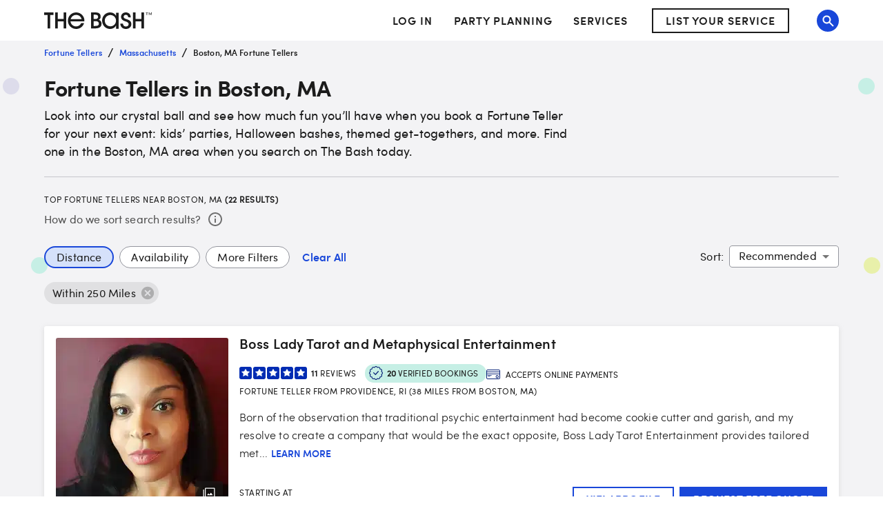

--- FILE ---
content_type: application/javascript; charset=UTF-8
request_url: https://www.thebash.com/_next/static/chunks/9573-e1f84f4b3c86f3a4.js
body_size: 7416
content:
"use strict";(self.webpackChunk_N_E=self.webpackChunk_N_E||[]).push([[9573],{11140:function(e,a,i){i.d(a,{Z:function(){return w}});var o=i(85893),r=i(45697),m=i.n(r),t=i(67294),s=i(2664),p=i(69271),d=i(25239),c=i(13625),n=i(84068),l=i(53043),g=i(85277);i(28759);var b=i(47579),f=i(28908),u=i(89262),h=i(66078),x=i(69135),F=i(64336);i(53461);var I=i(32438);let k="https://media-api.xogrp.com/images/398a7c6f-897d-4d75-ae79-fd9dc91e45ed",y=(e,a)=>{let i={mobileImageUrl:null,desktopImageUrl:null};if(a)return i.mobileImageUrl=a,i.desktopImageUrl=a,i;let o=f.Z[e];return o?(i.mobileImageUrl=o.mobileImage,i.desktopImageUrl=o.desktopImage):(i.mobileImageUrl=k,i.desktopImageUrl=k),i},v=(0,u.ZP)("a")(e=>{let{theme:a}=e;return{backgroundColor:a.palette.blue[400],display:"flex",alignItems:"center",justifyContent:"center",height:80,width:"100%",position:"relative",borderRadius:3,overflow:"hidden",textTransform:"lowercase",color:h.Cj,textShadow:"0 2px 4px rgba(0, 0, 0, 0.5)",fontFamily:a.fonts.bold,fontSize:24,lineHeight:1,textAlign:"center",[a.breakpoints.up("md")]:{height:130},"&:after":{content:'""',position:"absolute",left:0,right:0,top:0,bottom:0,backgroundColor:"rgba(48, 48, 48, 0.4)",transition:"background-color 0.25s",borderRadius:3},"&:hover":{textDecoration:"none",color:a.palette.dark.text},"&:hover:after":{backgroundColor:"rgba(48, 48, 48, 0.2)"},"& span":{zIndex:1,fontSize:"inherit"}}}),S={position:"absolute",top:0,left:0,height:"100%",width:"100%",borderRadius:"inherit",overflow:"hidden"},N=e=>{let{id:a,name:i,slug:r,imageUrl:m,isIndividualService:t,clickEventProperties:p,sx:d}=e,c=(0,s.I0)(),{mobileImageUrl:n,desktopImageUrl:g}=y(a,m),f=(0,x.useAmp)();return(0,o.jsxs)(v,{sx:d,href:t?"/services/".concat(r):"/".concat(r),onClick:()=>c((0,b.Ln)({id:a,service:i,clickTarget:i,...p})),children:[f?(0,o.jsx)(l.Z,{component:"amp-img",sx:{...S,"& > img":{objectFit:"cover"}},width:"290",height:"80",heights:"(min-width: ".concat(F.Z.md,") 130px, 80px"),src:n,alt:"",layout:"responsive"}):(0,o.jsx)(l.Z,{sx:S,children:(0,o.jsxs)("picture",{children:[(0,o.jsx)("source",{srcSet:(0,I.Z)(g,266,130),media:"(min-width: ".concat(F.Z.md,"px)")}),(0,o.jsx)("img",{src:(0,I.Z)(n,720,80),alt:""})]})}),(0,o.jsx)("span",{children:i})]})};N.propTypes={id:m().number.isRequired,name:m().string.isRequired,slug:m().string.isRequired,isIndividualService:m().bool,imageUrl:m().string,clickEventProperties:m().shape({})},N.defaultProps={imageUrl:null,isIndividualService:!0,clickEventProperties:{}};let C=e=>{let{relatedVendors:a,title:i,subtitle:r,titleAlignment:m,clickEventProperties:u,showMore:h}=e,x=(0,s.I0)(),[F,I]=(0,t.useState)(!1);if(!a)return null;let k=(e,a,i)=>{let o=e||a;return i?"".concat("","/").concat(o):"".concat("","/services/").concat(o)},y=a.slice(0,f.v);return(0,o.jsxs)(l.Z,{role:"complementary","aria-labelledby":"section-title",children:[(0,o.jsxs)(l.Z,{sx:{marginBottom:"24px"},children:[(0,o.jsx)(p.Z,{component:"h2",id:"section-title",sx:e=>({fontSize:28,fontFamily:e.fonts.semibold,fontWeight:e.fontWeights.regular,lineHeight:1.22,textAlign:m}),children:i}),r&&(0,o.jsx)(p.Z,{variant:"body1",children:r})]}),(0,o.jsxs)(l.Z,{sx:{display:"flex",flexDirection:"row",flexWrap:"wrap",justifyContent:"center",alignItems:"stretch",alignContent:"flex-start",gap:"24px 30px",marginBottom:"56px"},children:[y.map(e=>(0,o.jsx)(N,{name:e.name,slug:e.slug||e.fileName,id:e.id,imageUrl:e.imageUrl,isIndividualService:e.isIndividualService,clickEventProperties:u,sx:{flex:{xs:"0 0 100%",md:"0 0 calc(25% - (30px * 3) / 4)"}}},e.id)),h&&(0,o.jsx)(g.Z,{in:F,unmountOnExit:!0,sx:{width:"100%"},children:(0,o.jsx)(l.Z,{sx:e=>({marginBottom:e.spacing(3),display:"grid",gridTemplateColumns:"repeat(4, 1fr)",gridColumnGap:e.spacing(2),gridRowGap:e.spacing(1),[e.breakpoints.down("md")]:{gridTemplateColumns:"repeat(2, 1fr)"},"& .link":{...e.typography.body1,width:"auto"}}),children:a.slice(f.v).map(e=>(0,o.jsx)(d.Z,{className:"link",clickEventProperties:u,path:k(e.slug,e.fileName,e.isIndividualService),onClick:()=>x((0,b.aA)({id:e.id,service:e.name,clickTarget:e.name,...u})),children:e.name},e.id))})})]}),h&&(0,o.jsxs)(c.Z,{id:"view-all",type:"tertiary",sx:e=>({display:"flex",marginRight:"auto",marginLeft:"auto",marginTop:"-4px",marginBottom:"12px","& p":{textTransform:"uppercase",fontWeight:e.typography.h5.fontWeight,fontSize:14,lineHeight:"18px"}}),onClick:()=>I(e=>!e),children:[(0,o.jsx)(p.Z,{children:F?"Show less":"Show more"}),(0,o.jsx)(n.C,{direction:F?"top":"bottom"})]})]})};C.propTypes={title:m().string,subtitle:m().string,titleAlignment:m().oneOf(["center","right"]),relatedVendors:m().arrayOf(m().shape({id:m().number.isRequired,name:m().string.isRequired,slug:m().string,fileName:m().string,imageUrl:m().string})).isRequired,clickEventProperties:m().shape({}),showMore:m().bool},C.defaultProps={title:"May We Suggest...",subtitle:null,titleAlignment:"center",clickEventProperties:{},showMore:!1};var w=C},39314:function(e,a,i){i.d(a,{Z:function(){return F}});var o=i(85893),r=i(67294),m=i(45697),t=i.n(m),s=i(2664),p=i(51172),d=i(89262),c=i(69271),n=i(25239),l=i(94048),g=i(28759);let b=e=>{let{items:a}=e,i={"@context":"http://schema.org","@type":"BreadcrumbList",itemListElement:a.filter(e=>!1!==e.crawlable).map((e,a)=>{let{path:i,label:o}=e;return{"@type":"ListItem",position:a+1,item:{name:o,id:i?"https://".concat(g.gmConfig.domains.www).concat(i):"",url:i?"https://".concat(g.gmConfig.domains.www).concat(i):""}}})};return(0,o.jsx)(l.Z,{data:i})};b.propTypes={items:t().arrayOf(t().shape({path:t().string,label:t().string})).isRequired};var f=i(47579);let u=(0,d.ZP)(p.Z)(e=>{let{theme:a}=e;return{".MuiBreadcrumbs-root":{padding:"8px 0",marginBottom:0},".MuiBreadcrumbs-li":{...a.fontSizes[12],fontFamily:a.fonts.semibold,margin:0,overflow:"hidden",textOverflow:"ellipsis",whiteSpace:"nowrap"},".MuiBreadcrumbs-separator":{margin:"0 8px",lineHeight:"16px"},"&.mobileOnly":{[a.breakpoints.up("sm")]:{display:"none"}},"&.desktopOnly":{[a.breakpoints.down("md")]:{display:"none"}}}}),h=(0,d.ZP)(c.Z)(e=>{let{theme:a}=e;return{...a.fontSizes[12],fontFamily:a.fonts.semibold,margin:"0",overflow:"hidden",textOverflow:"ellipsis",whiteSpace:"nowrap"}}),x=e=>{let{items:a}=e,i=(0,s.I0)(),m=e=>{i((0,f.cY)(e))},t=a.map((e,a)=>{let{label:i,path:t,...s}=e;return t?(0,r.createElement)(n.Z,{path:t,...s,key:i,onClick:()=>m(a+1)},(0,o.jsx)(h,{variant:"smallMenu",sx:{padding:"8px 0",marginBottom:0},children:i})):(0,o.jsx)(h,{variant:"smallMenu",children:i},i)});return(0,o.jsxs)(o.Fragment,{children:[(0,o.jsx)(b,{items:a}),(0,o.jsx)(u,{maxItems:3,itemsAfterCollapse:3,itemsBeforeCollapse:0,"aria-label":"breadcrumb",className:"mobileOnly",children:t}),(0,o.jsx)(u,{maxItems:a.length,itemsAfterCollapse:a.length,itemsBeforeCollapse:0,"aria-label":"breadcrumb",className:"desktopOnly",children:t})]})};x.propTypes={items:t().arrayOf(t().shape({path:t().string,nextPath:t().string,label:t().string.isRequired,crawlable:t().bool})).isRequired};var F=r.memo(x)},28908:function(e,a,i){i.d(a,{v:function(){return o}});let o=8;a.Z={2:{id:2,desktopImage:"https://media-api.xogrp.com/images/1671e4d2-2aa7-4afd-b8e4-7a3db8136f6b",mobileImage:"https://media-api.xogrp.com/images/45edf9b6-7949-45a2-962b-f22354c5b6f9",personForm:"Cover Band",pluralForm:"Cover Bands",fileName:"cover-band"},22:{id:22,desktopImage:"https://media-api.xogrp.com/images/a1224b86-6ded-48c5-9abd-88ed43cc3e8b",mobileImage:"https://media-api.xogrp.com/images/a1224b86-6ded-48c5-9abd-88ed43cc3e8b",personForm:"Singer",pluralForm:"Singers",fileName:"singer"},26:{id:26,desktopImage:"https://media-api.xogrp.com/images/f1b8aaf3-064d-4f19-9806-98ef4d9fc968",mobileImage:"https://media-api.xogrp.com/images/4535e46f-8784-4604-b224-5438e86268f6",personForm:"Pianist",pluralForm:"Pianists",fileName:"piano",isSecondaryServiceType:!0},33:{id:33,desktopImage:"https://media-api.xogrp.com/images/135bdfa0-2560-4a50-a465-a25b09b50f5a",mobileImage:"https://media-api.xogrp.com/images/a8b06a91-ebda-43db-93ab-e3464c2cf62d",personForm:"String Quartet",pluralForm:"String Quartets",fileName:"string-quartet"},47:{id:47,desktopImage:"https://media-api.xogrp.com/images/7d684d07-ec4c-4a5f-92b5-060e80c06965",mobileImage:"https://media-api.xogrp.com/images/609702d8-59d2-4959-8bc4-b1be2899efdf",personForm:"Guitarist",pluralForm:"Guitarists",fileName:"guitar",isSecondaryServiceType:!0},57:{id:57,desktopImage:"https://media-api.xogrp.com/images/42affa2a-6bab-408c-bd0b-e1e26f15fc26",mobileImage:"https://media-api.xogrp.com/images/c0aa737e-1c9b-40e6-91df-f245bda2b5a6",personForm:"Acoustic Guitarist",pluralForm:"Acoustic Guitarists",fileName:"acoustic-guitar"},65:{id:65,desktopImage:"https://media-api.xogrp.com/images/24bb951d-1d3d-43e6-a22c-d43df2865b74",mobileImage:"https://media-api.xogrp.com/images/20ce576a-678f-48d7-adb9-47ce344fe87b",personForm:"Violinist",pluralForm:"Violinists",fileName:"violin"},67:{id:67,desktopImage:"https://media-api.xogrp.com/images/8d48c7e0-07f5-473b-a911-62e8b2b08e18",mobileImage:"https://media-api.xogrp.com/images/fce54ed8-f449-4599-b715-a6fe2b9b7dc5",personForm:"Cellist",pluralForm:"Cellists",fileName:"cello",isSecondaryServiceType:!0},68:{id:68,desktopImage:"https://media-api.xogrp.com/images/1b5f8587-bf5e-47cd-ac09-6cfd4e561a3b",mobileImage:"https://media-api.xogrp.com/images/7b412fb1-1404-487e-bf56-934d4ea51ad0",personForm:"Harpist",pluralForm:"Harpists",fileName:"harp",isSecondaryServiceType:!0},73:{id:73,desktopImage:"https://media-api.xogrp.com/images/4b76faaa-17e5-420e-a2bc-4e2baf231f96",mobileImage:"https://media-api.xogrp.com/images/27530b5d-b6a8-48e1-a875-c2cc52c904cd",personForm:"Saxophonist",pluralForm:"Saxophonists",fileName:"saxophone",isSecondaryServiceType:!0},110:{id:110,desktopImage:"https://media-api.xogrp.com/images/adea5680-84ac-4d3d-8e93-37a7c9daa435",mobileImage:"https://media-api.xogrp.com/images/adea5680-84ac-4d3d-8e93-37a7c9daa435",personForm:"Comedian",pluralForm:"Comedians",fileName:"comedian"},112:{id:112,desktopImage:"https://media-api.xogrp.com/images/bed76ad0-af6c-4d2e-8fa3-b7e0b0718153",mobileImage:"https://media-api.xogrp.com/images/bed76ad0-af6c-4d2e-8fa3-b7e0b0718153",personForm:"Magician",pluralForm:"Magicians",fileName:"magician"},124:{id:124,desktopImage:"https://media-api.xogrp.com/images/87f19933-80e4-4592-8137-070c6bc47765",mobileImage:"https://media-api.xogrp.com/images/87f19933-80e4-4592-8137-070c6bc47765",personForm:"Caricaturist",pluralForm:"Caricaturists",fileName:"caricaturist"},126:{id:126,desktopImage:"https://media-api.xogrp.com/images/c2cf44a0-04eb-4f58-a1ce-abeb39b48673",mobileImage:"https://media-api.xogrp.com/images/c2cf44a0-04eb-4f58-a1ce-abeb39b48673",personForm:"DJ",pluralForm:"DJs",fileName:"dj"},130:{id:130,desktopImage:"https://media-api.xogrp.com/images/76e995a9-fb28-4c5c-a5df-331cfdafb058",mobileImage:"https://media-api.xogrp.com/images/76e995a9-fb28-4c5c-a5df-331cfdafb058",personForm:"Clown",pluralForm:"Clowns",fileName:"clown"},603:{id:603,desktopImage:"https://media-api.xogrp.com/images/9695f268-9bf3-441d-bece-70b12a7138c5",mobileImage:"https://media-api.xogrp.com/images/9695f268-9bf3-441d-bece-70b12a7138c5",personForm:"Juggler",pluralForm:"Jugglers",fileName:"juggler"},610:{id:610,desktopImage:"https://media-api.xogrp.com/images/b3613294-2209-45c2-8108-a80445ad9bcd",mobileImage:"https://media-api.xogrp.com/images/b3613294-2209-45c2-8108-a80445ad9bcd",personForm:"Face Painter",pluralForm:"Face Painters",fileName:"face-painting"},615:{id:615,desktopImage:"https://media-api.xogrp.com/images/cdcfd711-9540-4bf0-8258-3d6d2d284cb0",mobileImage:"https://media-api.xogrp.com/images/cdcfd711-9540-4bf0-8258-3d6d2d284cb0",personForm:"Puppet Show",pluralForm:"Puppet Shows",fileName:"puppet-show"},619:{id:619,desktopImage:"https://media-api.xogrp.com/images/d42d863e-6241-418c-a478-26fa47be3170",mobileImage:"https://media-api.xogrp.com/images/d42d863e-6241-418c-a478-26fa47be3170",personForm:"Costumed Character",pluralForm:"Costumed Characters",fileName:"costumed-character"},626:{id:626,desktopImage:"https://media-api.xogrp.com/images/9a1dc52d-a9b6-4c4b-bdb7-a1e63b9f0548",mobileImage:"https://media-api.xogrp.com/images/ee998de9-d311-477d-b32c-194af2e95be7",personForm:"Bagpiper",pluralForm:"Bagpipers",fileName:"bagpipes",isSecondaryServiceType:!0},631:{id:631,desktopImage:"https://media-api.xogrp.com/images/09529a80-7807-40b8-89f2-a1e2570e25b0",mobileImage:"https://media-api.xogrp.com/images/09529a80-7807-40b8-89f2-a1e2570e25b0",personForm:"Balloon Twister",pluralForm:"Balloon Twisters",fileName:"balloon-twister"},641:{id:641,desktopImage:"https://media-api.xogrp.com/images/4e2e2f57-fa44-4a29-b7f9-1197d8f5b0b0",mobileImage:"https://media-api.xogrp.com/images/74f4fcfb-75b1-423a-89e3-f3a0a7e4a764",personForm:"Steel Drum Band",pluralForm:"Steel Drum Bands",fileName:"steel-drum-band",isSecondaryServiceType:!0},663:{id:663,desktopImage:"https://media-api.xogrp.com/images/c8a40b0a-c4a3-4b3d-a9ca-2220a8622b74",mobileImage:"https://media-api.xogrp.com/images/c8a40b0a-c4a3-4b3d-a9ca-2220a8622b74",personForm:"Elvis Impersonator",pluralForm:"Elvis Impersonators",fileName:"elvis-impersonator"},695:{id:695,desktopImage:"https://media-api.xogrp.com/images/92f8cd78-7a2a-460d-b5e9-a6dd3064ed32",mobileImage:"https://media-api.xogrp.com/images/92f8cd78-7a2a-460d-b5e9-a6dd3064ed32",personForm:"Belly Dancer",pluralForm:"Belly Dancers",fileName:"belly-dancer"},725:{id:725,desktopImage:"https://media-api.xogrp.com/images/0a1b7c24-1cba-4276-9e68-b78c30aec00a",mobileImage:"https://media-api.xogrp.com/images/0a1b7c24-1cba-4276-9e68-b78c30aec00a",personForm:"Hula Dancer",pluralForm:"Hula Dancers",fileName:"hula-dancer"},845:{id:845,desktopImage:"https://media-api.xogrp.com/images/3364ebb5-75c4-458f-a707-5b3484252583",mobileImage:"https://media-api.xogrp.com/images/3364ebb5-75c4-458f-a707-5b3484252583",personForm:"Animal For A Party",pluralForm:"Animals For Parties",fileName:"animals-for-parties"},846:{id:846,desktopImage:"https://media-api.xogrp.com/images/e7a91ebe-71c0-46d3-b83b-18e2bd5ab2ba",mobileImage:"https://media-api.xogrp.com/images/e7a91ebe-71c0-46d3-b83b-18e2bd5ab2ba",personForm:"Princess Party",pluralForm:"Princess Parties",fileName:"princess-party"},851:{id:851,desktopImage:"https://media-api.xogrp.com/images/ac54bc1a-8838-4099-8256-ca2ef41d92a2",mobileImage:"https://media-api.xogrp.com/images/ac54bc1a-8838-4099-8256-ca2ef41d92a2",personForm:"Tarot Card Reader",pluralForm:"Tarot Card Readers",fileName:"tarot-card-reader"},859:{id:859,desktopImage:"https://media-api.xogrp.com/images/14a47955-e6fd-4982-a8ef-9e43b4364c8f",mobileImage:"https://media-api.xogrp.com/images/14a47955-e6fd-4982-a8ef-9e43b4364c8f",personForm:"Fire Dancer",pluralForm:"Fire Dancers",fileName:"fire-dancer"},924:{id:924,desktopImage:"https://media-api.xogrp.com/images/a062c7fd-40e7-4b8e-aa40-c8f9a76cc0df",mobileImage:"https://media-api.xogrp.com/images/a062c7fd-40e7-4b8e-aa40-c8f9a76cc0df",personForm:"Party Inflatables",pluralForm:"Party Inflatables",fileName:"party-inflatables"},1006:{id:1006,desktopImage:"https://media-api.xogrp.com/images/fa09e8c4-37fb-4a8a-bf88-84851c8a4953",mobileImage:"https://media-api.xogrp.com/images/fa09e8c4-37fb-4a8a-bf88-84851c8a4953",personForm:"Clean Comedian",pluralForm:"Clean Comedians",fileName:"clean-comedian"},1007:{id:1007,desktopImage:"https://media-api.xogrp.com/images/95a69db1-673c-408e-9cf8-65de1cb7fe1d",mobileImage:"https://media-api.xogrp.com/images/47b4755c-f2e2-4051-a836-5d083fa7fb1e",personForm:"Videographer",pluralForm:"Videographers",fileName:"videographer",isSecondaryServiceType:!0},1008:{id:1008,desktopImage:"https://media-api.xogrp.com/images/c2e23609-f236-4e5e-9d39-72aca0a451e1",mobileImage:"https://media-api.xogrp.com/images/f9ed0534-30b8-4be9-80a9-9a1b329eb013",personForm:"Photographer",pluralForm:"Photographers",fileName:"photographer",isSecondaryServiceType:!0},1012:{id:1012,desktopImage:"https://media-api.xogrp.com/images/1d7ed021-1636-46e6-9729-70251899ea30",mobileImage:"https://media-api.xogrp.com/images/28e73495-eea5-4fa5-9477-2998b89322fc",personForm:"Party Bus",pluralForm:"Party Buses",fileName:"party-bus",isSecondaryServiceType:!0},1013:{id:1013,desktopImage:"https://media-api.xogrp.com/images/527d3b58-950c-4553-a9c6-623dc4706fdd",mobileImage:"https://media-api.xogrp.com/images/527d3b58-950c-4553-a9c6-623dc4706fdd",personForm:"Pony Rides",pluralForm:"Pony Rides",fileName:"pony-rides"},1014:{id:1014,desktopImage:"https://media-api.xogrp.com/images/5bd3add7-1b06-4b4b-a606-bf505de99212",mobileImage:"https://media-api.xogrp.com/images/5bd3add7-1b06-4b4b-a606-bf505de99212",personForm:"Petting Zoo",pluralForm:"Petting Zoos",fileName:"petting-zoo"},1019:{id:1019,desktopImage:"https://media-api.xogrp.com/images/c2f6ba02-f49a-483c-9a25-7ab8b2610229",mobileImage:"https://media-api.xogrp.com/images/e0e6441e-5db8-4e71-86d1-9dffb0509833",personForm:"Bartender",pluralForm:"Bartenders",fileName:"bartender"},2006:{id:2006,desktopImage:"https://media-api.xogrp.com/images/21aa11f5-e117-4e8b-9211-f5423bc047f5",mobileImage:"https://media-api.xogrp.com/images/a4d61174-ba71-4cc8-92f9-692e4108acc4",personForm:"Bluegrass Band",pluralForm:"Bluegrass Bands",fileName:"bluegrass-band",isSecondaryServiceType:!0},2013:{id:2013,desktopImage:"https://media-api.xogrp.com/images/b9a848ff-fb89-478f-9d1a-d01a6be36ae1",mobileImage:"https://media-api.xogrp.com/images/23194d09-88e3-43e6-92de-e6ce2e5bdd36",personForm:"Country Band",pluralForm:"Country Bands",fileName:"country-band",isSecondaryServiceType:!0},2015:{id:2015,desktopImage:"https://media-api.xogrp.com/images/65a27e91-a29c-4604-a4e7-f9489b3c152e",mobileImage:"https://media-api.xogrp.com/images/e99915bf-d551-4abd-9591-01d74abc4d40",personForm:"Dance Band",pluralForm:"Dance Bands",fileName:"dance-band",isSecondaryServiceType:!0},2021:{id:2021,desktopImage:"https://media-api.xogrp.com/images/0efc48cb-6e89-41fd-8fb5-e18cd674ee9b",mobileImage:"https://media-api.xogrp.com/images/84584f4d-f46d-413b-a4d5-4401732dd1b4",personForm:"Jazz Band",pluralForm:"Jazz Bands",fileName:"jazz-band",isSecondaryServiceType:!0},2023:{id:2023,desktopImage:"https://media-api.xogrp.com/images/509deacc-db37-4c9b-8537-cf65d868e500",mobileImage:"https://media-api.xogrp.com/images/509deacc-db37-4c9b-8537-cf65d868e500",personForm:"Latin Band",pluralForm:"Latin Bands",fileName:"latin-band"},2024:{id:2024,desktopImage:"https://media-api.xogrp.com/images/4a159886-7712-4f4c-b4c5-eec205ed321e",mobileImage:"https://media-api.xogrp.com/images/17156441-243f-416c-a3b9-2705f7f2538d",personForm:"Mariachi Band",pluralForm:"Mariachi Bands",fileName:"mariachi-band"},2033:{id:2033,desktopImage:"https://media-api.xogrp.com/images/64745a42-f73d-4db6-a8bb-c3549f919ed7",mobileImage:"https://media-api.xogrp.com/images/64745a42-f73d-4db6-a8bb-c3549f919ed7",personForm:"Rock Band",pluralForm:"Rock Bands",fileName:"rock-band"},2043:{id:2043,desktopImage:"https://media-api.xogrp.com/images/22f7b392-bcc0-4214-86ca-7fcc61358674",mobileImage:"https://media-api.xogrp.com/images/22f7b392-bcc0-4214-86ca-7fcc61358674",personForm:"Variety Band",pluralForm:"Variety Bands",fileName:"variety-band"},2056:{id:2056,desktopImage:"https://media-api.xogrp.com/images/9a9f6b72-ee4b-4bc2-86fb-2aca71f93b3c",mobileImage:"https://media-api.xogrp.com/images/9a9f6b72-ee4b-4bc2-86fb-2aca71f93b3c",personForm:"Classic Rock Band",pluralForm:"Classic Rock Bands",fileName:"classic-rock-band"},2134:{id:2134,desktopImage:"https://media-api.xogrp.com/images/26ddac0f-1a65-465f-be79-f3444d64d383",mobileImage:"https://media-api.xogrp.com/images/26ddac0f-1a65-465f-be79-f3444d64d383",personForm:"Children's Music Singer",pluralForm:"Children's Music Singers",fileName:"childrens-music-singer"},2413:{id:2413,desktopImage:"https://media-api.xogrp.com/images/820505fe-b4a1-416d-82ba-381ac64e86f2",mobileImage:"https://media-api.xogrp.com/images/a8f12437-e791-48a5-b77c-7d34f31bf94c",personForm:"Wedding Officiant",pluralForm:"Wedding Officiants",fileName:"wedding-officiant",isSecondaryServiceType:!0},2418:{id:2418,desktopImage:"https://media-api.xogrp.com/images/c2af35b0-feda-4b1f-8495-ad8254bb2751",mobileImage:"https://media-api.xogrp.com/images/c2af35b0-feda-4b1f-8495-ad8254bb2751",personForm:"Photo Booth",pluralForm:"Photo Booths",fileName:"photo-booths",isSecondaryServiceType:!0},2470:{id:2470,desktopImage:"https://media-api.xogrp.com/images/481667f7-d04d-4a0d-85b0-4a397802487b",mobileImage:"https://media-api.xogrp.com/images/481667f7-d04d-4a0d-85b0-4a397802487b",personForm:"Food Truck",pluralForm:"Food Trucks",fileName:"food-trucks"},2606:{id:2606,desktopImage:"https://media-api.xogrp.com/images/f6577f4a-ad9a-424d-bd4f-c5e46484e8dd",mobileImage:"https://media-api.xogrp.com/images/f6577f4a-ad9a-424d-bd4f-c5e46484e8dd",personForm:"Caterer",pluralForm:"Caterers",fileName:"caterer"},2822:{id:2822,desktopImage:"https://media-api.xogrp.com/images/8e2d8a86-9170-42b7-af7c-4aee10af5445",mobileImage:"https://media-api.xogrp.com/images/8e2d8a86-9170-42b7-af7c-4aee10af5445",personForm:"Lifesize Game Rental",pluralForm:"Lifesize Game Rentals",fileName:"lifesize-game-rental"},2823:{id:2823,desktopImage:"https://media-api.xogrp.com/images/3039b2dc-19ce-491f-acc5-8a4539038834",mobileImage:"https://media-api.xogrp.com/images/3039b2dc-19ce-491f-acc5-8a4539038834",personForm:"Reptile Show",pluralForm:"Reptile Shows",fileName:"reptile-show"},11003:{id:11003,desktopImage:"https://media-api.xogrp.com/images/f3e2bebe-6a28-45ca-80a3-ec01b79343b6",mobileImage:"https://media-api.xogrp.com/images/f3e2bebe-6a28-45ca-80a3-ec01b79343b6",personForm:"Virtual Party Services",pluralForm:"Virtual Party Services",fileName:"virtual-party-services"},731:{id:731,desktopImage:"https://media-api.xogrp.com/images/6908d346-5063-40e5-84e8-2f870634f498",mobileImage:"https://media-api.xogrp.com/images/6908d346-5063-40e5-84e8-2f870634f498",personForm:"Hawaiian Dancer",pluralForm:"Hawaiian Dancers",fileName:"hawaiian-dancer"},111:{id:111,desktopImage:"https://media-api.xogrp.com/images/af1c8908-d341-4ac7-93df-7f1890b374c5",mobileImage:"https://media-api.xogrp.com/images/af1c8908-d341-4ac7-93df-7f1890b374c5",personForm:"Hypnotist",pluralForm:"Hypnotists",fileName:"hypnotist"},120:{id:120,desktopImage:"https://media-api.xogrp.com/images/f3190186-1f3f-4569-8ad1-9ce6e1c91753",mobileImage:"https://media-api.xogrp.com/images/f3190186-1f3f-4569-8ad1-9ce6e1c91753",personForm:"Psychic",pluralForm:"Psychics",fileName:"psychic"},597:{id:597,desktopImage:"https://media-api.xogrp.com/images/bcb221e0-9a5d-485f-9506-c6a3862c714d",mobileImage:"https://media-api.xogrp.com/images/bcb221e0-9a5d-485f-9506-c6a3862c714d",personForm:"Stilt Walker",pluralForm:"Stilt Walkers",fileName:"stilt-walker"},616:{id:616,desktopImage:"https://media-api.xogrp.com/images/325d84fd-993a-4a7c-9cf6-ed64fe9ad2d1",mobileImage:"https://media-api.xogrp.com/images/325d84fd-993a-4a7c-9cf6-ed64fe9ad2d1",personForm:"Singing Telegram",pluralForm:"Singing Telegrams",fileName:"singing-telegram"},617:{id:617,desktopImage:"https://media-api.xogrp.com/images/cd0ed435-8b9c-4757-8609-8b59b5b29a69",mobileImage:"https://media-api.xogrp.com/images/cd0ed435-8b9c-4757-8609-8b59b5b29a69",personForm:"Fortune Teller",pluralForm:"Fortune Tellers",fileName:"fortune-teller"},664:{id:664,desktopImage:"https://media-api.xogrp.com/images/82caa914-855b-49e0-b0c1-62e4b9eb360e",mobileImage:"https://media-api.xogrp.com/images/82caa914-855b-49e0-b0c1-62e4b9eb360e",personForm:"Barbershop Quartet",pluralForm:"Barbershop Quartets",fileName:"barbershop-quartet"},730:{id:730,desktopImage:"https://media-api.xogrp.com/images/f5e7cb89-dcdd-432f-83e6-ac62ecd50340",mobileImage:"https://media-api.xogrp.com/images/f5e7cb89-dcdd-432f-83e6-ac62ecd50340",personForm:"Motivational Speaker",pluralForm:"Motivational Speakers",fileName:"motivational-speaker"},815:{id:815,desktopImage:"https://media-api.xogrp.com/images/5ccee858-5a55-4fe5-a27c-f814d914976a",mobileImage:"https://media-api.xogrp.com/images/5ccee858-5a55-4fe5-a27c-f814d914976a",personForm:"Santa Claus",pluralForm:"Santa Clauses",fileName:"santa-claus"},2340:{id:2340,desktopImage:"https://media-api.xogrp.com/images/ddd10b40-9f22-42aa-9d61-72b5ee69ac3a",mobileImage:"https://media-api.xogrp.com/images/ddd10b40-9f22-42aa-9d61-72b5ee69ac3a",personForm:"Celtic Bagpipes",pluralForm:"Celtic Bagpipers",fileName:"celtic-bagpipes"},2463:{id:2463,desktopImage:"https://media-api.xogrp.com/images/fa0e509a-60e5-449b-8c81-38d494559854",mobileImage:"https://media-api.xogrp.com/images/fa0e509a-60e5-449b-8c81-38d494559854",personForm:"Singer Guitarist",pluralForm:"Singer Guitarists",fileName:"singer-guitarist"},2501:{id:2501,desktopImage:"https://media-api.xogrp.com/images/8526e44b-5f28-4b5e-bf67-9cdf2fe829e4",mobileImage:"https://media-api.xogrp.com/images/8526e44b-5f28-4b5e-bf67-9cdf2fe829e4",personForm:"Event Limousine",pluralForm:"Event Limos",fileName:"event-limo"},2502:{id:2502,desktopImage:"https://media-api.xogrp.com/images/725f62ad-6787-4640-9ff7-235ba20d991f",mobileImage:"https://media-api.xogrp.com/images/725f62ad-6787-4640-9ff7-235ba20d991f",personForm:"Event Bus",pluralForm:"Event Buses",fileName:"event-bus"}}},53461:function(e,a,i){i.d(a,{QE:function(){return o},gR:function(){return m},oc:function(){return r}});let o="wedding-entertainment",r="kids-party-entertainment",m="virtual-event-services"},56293:function(e,a,i){i.d(a,{CU:function(){return f},Ec:function(){return p},M2:function(){return d},OI:function(){return s},Pk:function(){return o},RX:function(){return g},Sz:function(){return n},Uq:function(){return m},bn:function(){return h},ge:function(){return b},p3:function(){return t},rY:function(){return r},vG:function(){return l},wV:function(){return c},zu:function(){return u}});let o="Search Results",r="Vendor Directory",m="Profile",t="Profile Reviews",s="All Venues",p="Theme Hub",d="Article Tag",c="Article Hub",n="Article",l="Theme",g="Events",b="Homepage",f="Rising Star",u="Guarantee",h="FAQ"},1754:function(e,a,i){var o=i(99245),r=i.n(o);a.Z=function(e){let a=arguments.length>1&&void 0!==arguments[1]?arguments[1]:null,i=arguments.length>2&&void 0!==arguments[2]?arguments[2]:null;if(r()(e))throw Error("Page Name must be defined");return{pageName:e,pageViewProps:a,pageLevelBaseProps:{...i,name:e}}}},32438:function(e,a,i){var o=i(64748),r=i.n(o),m=i(28801),t=i.n(m);a.Z=(e,a,i,o,m)=>{if(t()(a)||t()(i))return null;let s=r()(a)||0===a,p=r()(i)||0===i,d=o?a+(o-a%o):a,c=m?i+(m-i%m):i,n=-1===e.indexOf("~")?"~":"-";return s||p?e:"".concat(e).concat(n,"sc_").concat(d,".").concat(c)}},96259:function(e,a,i){i.d(a,{Z:function(){return r}});var o=i(11201);async function r(e){return e.dispatch(o.uR),e.sagaTask.toPromise()}},66078:function(e,a,i){i.d(a,{Cj:function(){return n},Fs:function(){return l},PT:function(){return m},Qk:function(){return g},S$:function(){return d},__:function(){return t},aq:function(){return s},fq:function(){return r},je:function(){return o},k6:function(){return c},tb:function(){return p}});let o="#63C2CE",r="#086672",m="#797A7C",t="#D0D0D0",s="#F0F0F0",p="#F3F3F3",d="#FCFCFC",c="#F8F8F8",n="#FFFFFF",l="rgba(0,0,0,0)",g=["#76CAD4",o,"#3DB2C1",r,"#D44D0D","#F26522","#F3763A","#FCE2D5","#FFF2F2","#3C3C3C","#4F4F4F","#A1A1A1",t,s,p,d,n,l,"#ffcf00","#b8d0ff","#03143d"]}}]);
//# sourceMappingURL=9573-e1f84f4b3c86f3a4.js.map